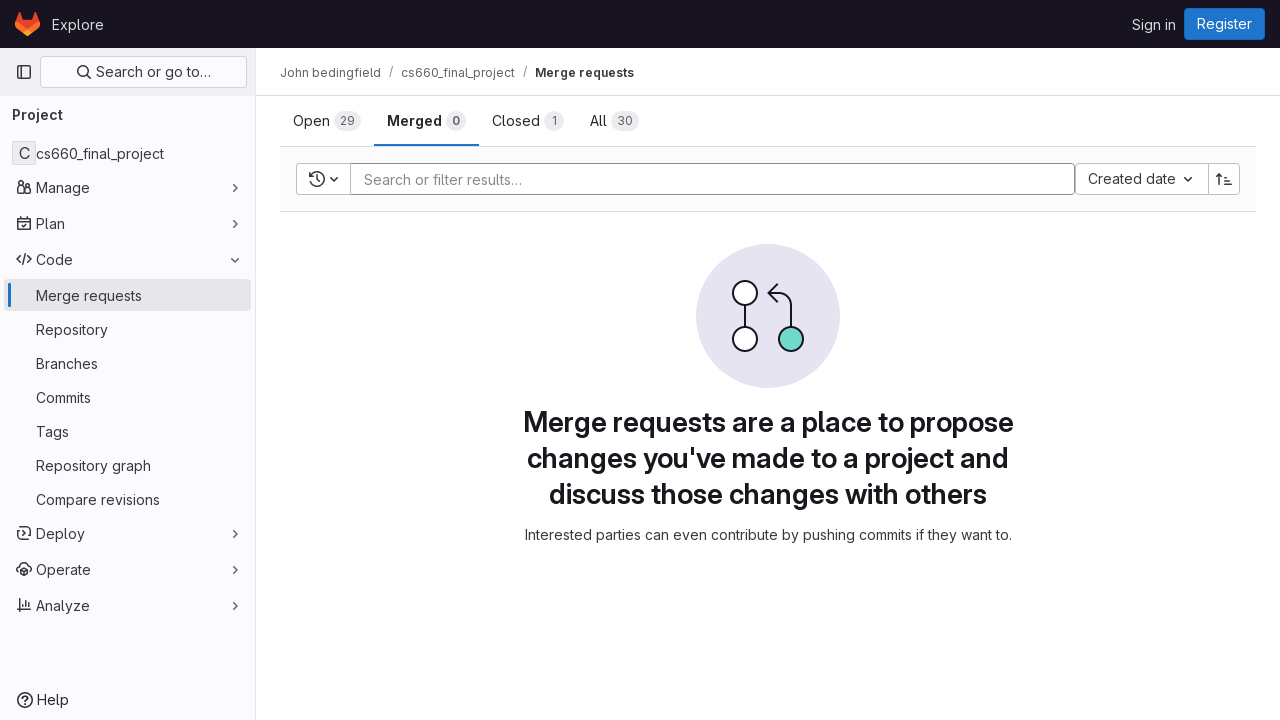

--- FILE ---
content_type: text/javascript; charset=utf-8
request_url: https://gitlab.rc.uab.edu/assets/webpack/redirect_listbox.ece63d92.chunk.js
body_size: 20392
content:
(this.webpackJsonp=this.webpackJsonp||[]).push([[820,69,89,233],{"3A1J":function(t,e,n){"use strict";var i=n("z1xw"),o=n("4lAS"),r=n("EldY"),s=n("Pyw5"),l=n.n(s);const a={name:"ClearIconButton",components:{GlButton:o.a},directives:{GlTooltip:i.a},props:{title:{type:String,required:!1,default:()=>Object(r.b)("ClearIconButton.title","Clear")},tooltipContainer:{required:!1,default:!1,validator:t=>!1===t||"string"==typeof t||t instanceof HTMLElement}}};const c=l()({render:function(){var t=this.$createElement;return(this._self._c||t)("gl-button",this._g({directives:[{name:"gl-tooltip",rawName:"v-gl-tooltip.hover",value:{container:this.tooltipContainer},expression:"{ container: tooltipContainer }",modifiers:{hover:!0}}],staticClass:"gl-clear-icon-button",attrs:{variant:"default",category:"tertiary",size:"small",name:"clear",icon:"clear",title:this.title,"aria-label":this.title}},this.$listeners))},staticRenderFns:[]},void 0,a,void 0,!1,void 0,!1,void 0,void 0,void 0);e.a=c},"3CjL":function(t,e,n){var i=n("6+df"),o=n("3ftC");t.exports=function(t,e,n){return void 0===n&&(n=e,e=void 0),void 0!==n&&(n=(n=o(n))==n?n:0),void 0!==e&&(e=(e=o(e))==e?e:0),i(o(t),e,n)}},"3fen":function(t,e,n){"use strict";n.d(e,"a",(function(){return u})),n.d(e,"b",(function(){return l})),n.d(e,"c",(function(){return d}));var i=n("6npM"),o=n.n(i),r=n("lx39"),s=n.n(r);const l=t=>Boolean(t)&&(s()(t.value)||o()(t.value)),a=function(){let{options:t}=arguments.length>0&&void 0!==arguments[0]?arguments[0]:{};return Array.isArray(t)&&t.every(l)},c=t=>t.length===new Set(t).size,u=t=>t.flatMap(t=>l(t)?t:t.options),d=t=>(t=>t.every(l)||t.every(a))(t)&&(t=>c(u(t).map(t=>{let{value:e}=t;return e})))(t)&&(t=>c(t.filter(a).map(t=>{let{text:e}=t;return e})))(t)},"59DU":function(t,e){t.exports=function(t){return null==t}},"6+df":function(t,e){t.exports=function(t,e,n){return t==t&&(void 0!==n&&(t=t<=n?t:n),void 0!==e&&(t=t>=e?t:e)),t}},"8I5C":function(t,e,n){"use strict";n.d(e,"a",(function(){return O}));var i=n("9k56"),o=n("3hkr"),r=n("jIK5"),s=n("QiCN"),l=n("oTzT"),a=n("ZdEn"),c=n("VuSA"),u=n("hII5"),d=n("aQY9"),h=n("S7hR"),f=n("i0uk"),p=n("HO44"),g=n("LHEj"),b=n("QdWE"),m=n("5TS0"),v=n("GeBT");const y=["text","password","email","number","url","tel","search","range","color","date","time","datetime","datetime-local","month","week"],x=Object(u.c)(Object(c.m)({...m.b,...d.b,...f.b,...p.b,...g.b,list:Object(u.b)(r.r),max:Object(u.b)(r.m),min:Object(u.b)(r.m),noWheel:Object(u.b)(r.g,!1),step:Object(u.b)(r.m),type:Object(u.b)(r.r,"text",t=>Object(s.a)(y,t))}),o.u),O=Object(i.c)({name:o.u,mixins:[v.a,m.a,d.a,f.a,p.a,g.a,h.a,b.a],props:x,computed:{localType(){const{type:t}=this;return Object(s.a)(y,t)?t:"text"},computedAttrs(){const{localType:t,name:e,form:n,disabled:i,placeholder:o,required:r,min:s,max:l,step:a}=this;return{id:this.safeId(),name:e,form:n,type:t,disabled:i,placeholder:o,required:r,autocomplete:this.autocomplete||null,readonly:this.readonly||this.plaintext,min:s,max:l,step:a,list:"password"!==t?this.list:null,"aria-required":r?"true":null,"aria-invalid":this.computedAriaInvalid}},computedListeners(){return{...this.bvListeners,input:this.onInput,change:this.onChange,blur:this.onBlur}}},watch:{noWheel(t){this.setWheelStopper(t)}},mounted(){this.setWheelStopper(this.noWheel)},deactivated(){this.setWheelStopper(!1)},activated(){this.setWheelStopper(this.noWheel)},beforeDestroy(){this.setWheelStopper(!1)},methods:{setWheelStopper(t){const e=this.$el;Object(a.c)(t,e,"focus",this.onWheelFocus),Object(a.c)(t,e,"blur",this.onWheelBlur),t||Object(a.a)(document,"wheel",this.stopWheel)},onWheelFocus(){Object(a.b)(document,"wheel",this.stopWheel)},onWheelBlur(){Object(a.a)(document,"wheel",this.stopWheel)},stopWheel(t){Object(a.f)(t,{propagation:!1}),Object(l.c)(this.$el)}},render(t){return t("input",{class:this.computedClass,attrs:this.computedAttrs,domProps:{value:this.localValue},on:this.computedListeners,ref:"input"})}})},CoLc:function(t,e,n){"use strict";n.r(e);n("3UXl"),n("iyoE"),n("byxs"),n("B++/"),n("z6RN"),n("47t/");var i=n("crTv"),o=n("ewH8");function r(t,{onChange:e}={}){if(!t)return null;const{items:n,selected:r,placement:s,className:l}=function(t){const{items:e,selected:n,placement:i}=t.dataset,o=JSON.parse(e),{className:r}=t;return{items:o,selected:n,placement:i,className:r}}(t);return new o.default({el:t,data:()=>({selected:r}),computed:{text(){var t,e=this;return null===(t=n.find((function({value:t}){return t===e.selected})))||void 0===t?void 0:t.text}},render(t){var o=this;return t(i.a,{props:{items:n,placement:s,selected:this.selected,toggleText:this.text},class:l,on:{select:function(t){o.selected=t;const i=n.find((function({value:e}){return e===t}));"function"==typeof e&&e(i)}}})}})}var s=n("3twG");Array.from(document.querySelectorAll(".js-redirect-listbox")).map((function(t){return r(t,{onChange({href:t}){Object(s.R)(t)}})}))},HO44:function(t,e,n){"use strict";n.d(e,"a",(function(){return c})),n.d(e,"b",(function(){return a}));var i=n("9k56"),o=n("jIK5"),r=n("gZSI"),s=n("hII5"),l=n("idLb");const a=Object(s.c)({state:Object(s.b)(o.g,null)},"formState"),c=Object(i.c)({props:a,computed:{computedState(){return Object(r.b)(this.state)?this.state:null},stateClass(){const t=this.computedState;return!0===t?"is-valid":!1===t?"is-invalid":null},computedAriaInvalid(){const t=Object(l.a)(this).ariaInvalid;return!0===t||"true"===t||""===t||!1===this.computedState?"true":t}}})},KnFb:function(t,e,n){"use strict";n.d(e,"a",(function(){return a}));const i=new Map,o=new Set;let r=null;const s=t=>{i.forEach((e,n)=>{let{callback:i,eventTypes:o}=e;const s="click"===t.type&&r||t;if(!n.contains(s.target)&&o.includes(t.type))try{i(t)}catch(t){0}}),"click"===t.type&&(r=null)},l=t=>{r=t};const a={bind:(t,e)=>{const{callback:n,eventTypes:a}=function(t){let{arg:e,value:n,modifiers:i}=t;const o=Object.keys(i);return{callback:n,eventTypes:o.length>0?o:["click"]}}(e);i.has(t)||(i.set(t,{callback:n,eventTypes:a}),(t=>{t.forEach(t=>{o.has(t)||("click"===t&&document.addEventListener("mousedown",l),document.addEventListener(t,s,{capture:!0}),o.add(t))}),r=null})(a))},unbind:t=>{const e=i.get(t);var n;e&&(i.delete(t),(n=e.eventTypes).forEach(t=>{o.has(t)&&[...i.values()].every(e=>{let{eventTypes:n}=e;return!n.includes(t)})&&(document.removeEventListener(t,s),o.delete(t))}),n.includes("click")&&!o.has("click")&&document.removeEventListener("mousedown",l))}}},LHEj:function(t,e,n){"use strict";n.d(e,"a",(function(){return y})),n.d(e,"b",(function(){return v}));var i=n("9k56"),o=n("CU79"),r=n("jIK5"),s=n("oTzT"),l=n("ZdEn"),a=n("9Dxz"),c=n("i8zK"),u=n("KZ4l"),d=n("VuSA"),h=n("hII5"),f=n("TnX6");const{mixin:p,props:g,prop:b,event:m}=Object(c.a)("value",{type:r.m,defaultValue:"",event:o.P}),v=Object(h.c)(Object(d.m)({...g,ariaInvalid:Object(h.b)(r.i,!1),autocomplete:Object(h.b)(r.r),debounce:Object(h.b)(r.m,0),formatter:Object(h.b)(r.j),lazy:Object(h.b)(r.g,!1),lazyFormatter:Object(h.b)(r.g,!1),number:Object(h.b)(r.g,!1),placeholder:Object(h.b)(r.r),plaintext:Object(h.b)(r.g,!1),readonly:Object(h.b)(r.g,!1),trim:Object(h.b)(r.g,!1)}),"formTextControls"),y=Object(i.c)({mixins:[p],props:v,data(){const t=this[b];return{localValue:Object(f.e)(t),vModelValue:this.modifyValue(t)}},computed:{computedClass(){const{plaintext:t,type:e}=this,n="range"===e,i="color"===e;return[{"custom-range":n,"form-control-plaintext":t&&!n&&!i,"form-control":i||!t&&!n},this.sizeFormClass,this.stateClass]},computedDebounce(){return Object(a.b)(Object(u.b)(this.debounce,0),0)},hasFormatter(){return Object(h.a)(this.formatter)}},watch:{[b](t){const e=Object(f.e)(t),n=this.modifyValue(t);e===this.localValue&&n===this.vModelValue||(this.clearDebounce(),this.localValue=e,this.vModelValue=n)}},created(){this.$_inputDebounceTimer=null},beforeDestroy(){this.clearDebounce()},methods:{clearDebounce(){clearTimeout(this.$_inputDebounceTimer),this.$_inputDebounceTimer=null},formatValue(t,e){let n=arguments.length>2&&void 0!==arguments[2]&&arguments[2];return t=Object(f.e)(t),!this.hasFormatter||this.lazyFormatter&&!n||(t=this.formatter(t,e)),t},modifyValue(t){return t=Object(f.e)(t),this.trim&&(t=t.trim()),this.number&&(t=Object(u.a)(t,t)),t},updateValue(t){let e=arguments.length>1&&void 0!==arguments[1]&&arguments[1];const{lazy:n}=this;if(n&&!e)return;this.clearDebounce();const i=()=>{if((t=this.modifyValue(t))!==this.vModelValue)this.vModelValue=t,this.$emit(m,t);else if(this.hasFormatter){const e=this.$refs.input;e&&t!==e.value&&(e.value=t)}},o=this.computedDebounce;o>0&&!n&&!e?this.$_inputDebounceTimer=setTimeout(i,o):i()},onInput(t){if(t.target.composing)return;const{value:e}=t.target,n=this.formatValue(e,t);!1===n||t.defaultPrevented?Object(l.f)(t,{propagation:!1}):(this.localValue=n,this.updateValue(n),this.$emit(o.u,n))},onChange(t){const{value:e}=t.target,n=this.formatValue(e,t);!1===n||t.defaultPrevented?Object(l.f)(t,{propagation:!1}):(this.localValue=n,this.updateValue(n,!0),this.$emit(o.d,n))},onBlur(t){const{value:e}=t.target,n=this.formatValue(e,t,!0);!1!==n&&(this.localValue=Object(f.e)(this.modifyValue(n)),this.updateValue(n,!0)),this.$emit(o.b,t)},focus(){this.disabled||Object(s.d)(this.$el)},blur(){this.disabled||Object(s.c)(this.$el)}}})},PrLL:function(t,e,n){"use strict";var i=n("XCkn"),o=n.n(i),r=n("8I5C"),s=n("XBTk"),l=n("Pyw5"),a=n.n(l);const c={name:"GlFormInput",components:{BFormInput:r.a},inheritAttrs:!1,model:{prop:"value",event:"input"},props:{width:{type:[String,Object],required:!1,default:null,validator:t=>(o()(t)?Object.values(t):[t]).every(t=>Object.values(s.y).includes(t))}},computed:{cssClasses(){if(null===this.width)return[];if(o()(this.width)){const{default:t,...e}=this.width;return[...t?["gl-form-input-"+t]:[],...Object.entries(e).map(t=>{let[e,n]=t;return`gl-${e}-form-input-${n}`})]}return["gl-form-input-"+this.width]},listeners(){var t=this;return{...this.$listeners,input:function(){for(var e=arguments.length,n=new Array(e),i=0;i<e;i++)n[i]=arguments[i];t.$emit("update",...n)},update:function(){for(var e=arguments.length,n=new Array(e),i=0;i<e;i++)n[i]=arguments[i];t.$emit("input",...n)}}},noWheel(){return"number"===this.$attrs.type}}};const u=a()({render:function(){var t=this.$createElement;return(this._self._c||t)("b-form-input",this._g(this._b({staticClass:"gl-form-input",class:this.cssClasses,attrs:{"no-wheel":this.noWheel}},"b-form-input",this.$attrs,!1),this.listeners))},staticRenderFns:[]},void 0,c,void 0,!1,void 0,!1,void 0,void 0,void 0);e.a=u},QdWE:function(t,e,n){"use strict";n.d(e,"a",(function(){return o}));var i=n("9k56");const o=Object(i.c)({computed:{validity:{cache:!1,get(){return this.$refs.input.validity}},validationMessage:{cache:!1,get(){return this.$refs.input.validationMessage}},willValidate:{cache:!1,get(){return this.$refs.input.willValidate}}},methods:{setCustomValidity(){return this.$refs.input.setCustomValidity(...arguments)},checkValidity(){return this.$refs.input.checkValidity(...arguments)},reportValidity(){return this.$refs.input.reportValidity(...arguments)}}})},S7hR:function(t,e,n){"use strict";n.d(e,"a",(function(){return o}));var i=n("9k56");const o=Object(i.c)({computed:{selectionStart:{cache:!1,get(){return this.$refs.input.selectionStart},set(t){this.$refs.input.selectionStart=t}},selectionEnd:{cache:!1,get(){return this.$refs.input.selectionEnd},set(t){this.$refs.input.selectionEnd=t}},selectionDirection:{cache:!1,get(){return this.$refs.input.selectionDirection},set(t){this.$refs.input.selectionDirection=t}}},methods:{select(){this.$refs.input.select(...arguments)},setSelectionRange(){this.$refs.input.setSelectionRange(...arguments)},setRangeText(){this.$refs.input.setRangeText(...arguments)}}})},"V5u/":function(t,e,n){"use strict";n.d(e,"a",(function(){return l})),n.d(e,"b",(function(){return a})),n.d(e,"c",(function(){return c})),n.d(e,"d",(function(){return u})),n.d(e,"e",(function(){return r})),n.d(e,"f",(function(){return g})),n.d(e,"g",(function(){return s})),n.d(e,"h",(function(){return o})),n.d(e,"i",(function(){return i})),n.d(e,"j",(function(){return d})),n.d(e,"k",(function(){return f})),n.d(e,"l",(function(){return p})),n.d(e,"m",(function(){return h}));const i="shown",o="hidden",r="beforeClose",s="focusContent",l="ArrowDown",a="ArrowUp",c="End",u="Enter",d="Home",h="Space",f="absolute",p="fixed",g="gl-new-dropdown-contents"},WrwP:function(t,e,n){"use strict";n.r(e),n.d(e,"autoUpdate",(function(){return V})),n.d(e,"computePosition",(function(){return P})),n.d(e,"getOverflowAncestors",(function(){return A})),n.d(e,"platform",(function(){return F}));var i=n("Xz+w"),o=n("tlyx");function r(t){var e;return(null==(e=t.ownerDocument)?void 0:e.defaultView)||window}function s(t){return r(t).getComputedStyle(t)}function l(t){return t instanceof r(t).Node}function a(t){return l(t)?(t.nodeName||"").toLowerCase():"#document"}function c(t){return t instanceof r(t).HTMLElement}function u(t){return t instanceof r(t).Element}function d(t){return"undefined"!=typeof ShadowRoot&&(t instanceof r(t).ShadowRoot||t instanceof ShadowRoot)}function h(t){const{overflow:e,overflowX:n,overflowY:i,display:o}=s(t);return/auto|scroll|overlay|hidden|clip/.test(e+i+n)&&!["inline","contents"].includes(o)}function f(t){return["table","td","th"].includes(a(t))}function p(t){const e=g(),n=s(t);return"none"!==n.transform||"none"!==n.perspective||!!n.containerType&&"normal"!==n.containerType||!e&&!!n.backdropFilter&&"none"!==n.backdropFilter||!e&&!!n.filter&&"none"!==n.filter||["transform","perspective","filter"].some(t=>(n.willChange||"").includes(t))||["paint","layout","strict","content"].some(t=>(n.contain||"").includes(t))}function g(){return!("undefined"==typeof CSS||!CSS.supports)&&CSS.supports("-webkit-backdrop-filter","none")}function b(t){return["html","body","#document"].includes(a(t))}n.d(e,"arrow",(function(){return o.a})),n.d(e,"autoPlacement",(function(){return o.b})),n.d(e,"detectOverflow",(function(){return o.d})),n.d(e,"flip",(function(){return o.e})),n.d(e,"hide",(function(){return o.f})),n.d(e,"inline",(function(){return o.g})),n.d(e,"limitShift",(function(){return o.h})),n.d(e,"offset",(function(){return o.i})),n.d(e,"shift",(function(){return o.j})),n.d(e,"size",(function(){return o.k}));const m=Math.min,v=Math.max,y=Math.round,x=Math.floor,O=t=>({x:t,y:t});function w(t){const e=s(t);let n=parseFloat(e.width)||0,i=parseFloat(e.height)||0;const o=c(t),r=o?t.offsetWidth:n,l=o?t.offsetHeight:i,a=y(n)!==r||y(i)!==l;return a&&(n=r,i=l),{width:n,height:i,$:a}}function j(t){return u(t)?t:t.contextElement}function S(t){const e=j(t);if(!c(e))return O(1);const n=e.getBoundingClientRect(),{width:i,height:o,$:r}=w(e);let s=(r?y(n.width):n.width)/i,l=(r?y(n.height):n.height)/o;return s&&Number.isFinite(s)||(s=1),l&&Number.isFinite(l)||(l=1),{x:s,y:l}}const C=O(0);function _(t,e,n){var i,o;if(void 0===e&&(e=!0),!g())return C;const s=t?r(t):window;return!n||e&&n!==s?C:{x:(null==(i=s.visualViewport)?void 0:i.offsetLeft)||0,y:(null==(o=s.visualViewport)?void 0:o.offsetTop)||0}}function $(t,e,n,o){void 0===e&&(e=!1),void 0===n&&(n=!1);const s=t.getBoundingClientRect(),l=j(t);let a=O(1);e&&(o?u(o)&&(a=S(o)):a=S(t));const c=_(l,n,o);let d=(s.left+c.x)/a.x,h=(s.top+c.y)/a.y,f=s.width/a.x,p=s.height/a.y;if(l){const t=r(l),e=o&&u(o)?r(o):o;let n=t.frameElement;for(;n&&o&&e!==t;){const t=S(n),e=n.getBoundingClientRect(),i=getComputedStyle(n),o=e.left+(n.clientLeft+parseFloat(i.paddingLeft))*t.x,s=e.top+(n.clientTop+parseFloat(i.paddingTop))*t.y;d*=t.x,h*=t.y,f*=t.x,p*=t.y,d+=o,h+=s,n=r(n).frameElement}}return Object(i.r)({width:f,height:p,x:d,y:h})}function k(t){return((l(t)?t.ownerDocument:t.document)||window.document).documentElement}function I(t){return u(t)?{scrollLeft:t.scrollLeft,scrollTop:t.scrollTop}:{scrollLeft:t.pageXOffset,scrollTop:t.pageYOffset}}function T(t){return $(k(t)).left+I(t).scrollLeft}function B(t){if("html"===a(t))return t;const e=t.assignedSlot||t.parentNode||d(t)&&t.host||k(t);return d(e)?e.host:e}function A(t,e){var n;void 0===e&&(e=[]);const i=function t(e){const n=B(e);return b(n)?e.ownerDocument?e.ownerDocument.body:e.body:c(n)&&h(n)?n:t(n)}(t),o=i===(null==(n=t.ownerDocument)?void 0:n.body),s=r(i);return o?e.concat(s,s.visualViewport||[],h(i)?i:[]):e.concat(i,A(i))}function L(t,e,n){let o;if("viewport"===e)o=function(t,e){const n=r(t),i=k(t),o=n.visualViewport;let s=i.clientWidth,l=i.clientHeight,a=0,c=0;if(o){s=o.width,l=o.height;const t=g();(!t||t&&"fixed"===e)&&(a=o.offsetLeft,c=o.offsetTop)}return{width:s,height:l,x:a,y:c}}(t,n);else if("document"===e)o=function(t){const e=k(t),n=I(t),i=t.ownerDocument.body,o=v(e.scrollWidth,e.clientWidth,i.scrollWidth,i.clientWidth),r=v(e.scrollHeight,e.clientHeight,i.scrollHeight,i.clientHeight);let l=-n.scrollLeft+T(t);const a=-n.scrollTop;return"rtl"===s(i).direction&&(l+=v(e.clientWidth,i.clientWidth)-o),{width:o,height:r,x:l,y:a}}(k(t));else if(u(e))o=function(t,e){const n=$(t,!0,"fixed"===e),i=n.top+t.clientTop,o=n.left+t.clientLeft,r=c(t)?S(t):O(1);return{width:t.clientWidth*r.x,height:t.clientHeight*r.y,x:o*r.x,y:i*r.y}}(e,n);else{const n=_(t);o={...e,x:e.x-n.x,y:e.y-n.y}}return Object(i.r)(o)}function E(t,e){const n=B(t);return!(n===e||!u(n)||b(n))&&("fixed"===s(n).position||E(n,e))}function R(t,e){return c(t)&&"fixed"!==s(t).position?e?e(t):t.offsetParent:null}function D(t,e){const n=r(t);if(!c(t))return n;let i=R(t,e);for(;i&&f(i)&&"static"===s(i).position;)i=R(i,e);return i&&("html"===a(i)||"body"===a(i)&&"static"===s(i).position&&!p(i))?n:i||function(t){let e=B(t);for(;c(e)&&!b(e);){if(p(e))return e;e=B(e)}return null}(t)||n}function q(t,e,n){const i=c(e),o=k(e),r="fixed"===n,s=$(t,!0,r,e);let l={scrollLeft:0,scrollTop:0};const u=O(0);if(i||!i&&!r)if(("body"!==a(e)||h(o))&&(l=I(e)),c(e)){const t=$(e,!0,r,e);u.x=t.x+e.clientLeft,u.y=t.y+e.clientTop}else o&&(u.x=T(o));return{x:s.left+l.scrollLeft-u.x,y:s.top+l.scrollTop-u.y,width:s.width,height:s.height}}const F={getClippingRect:function(t){let{element:e,boundary:n,rootBoundary:i,strategy:o}=t;const r=[..."clippingAncestors"===n?function(t,e){const n=e.get(t);if(n)return n;let i=A(t).filter(t=>u(t)&&"body"!==a(t)),o=null;const r="fixed"===s(t).position;let l=r?B(t):t;for(;u(l)&&!b(l);){const e=s(l),n=p(l);n||"fixed"!==e.position||(o=null);(r?!n&&!o:!n&&"static"===e.position&&!!o&&["absolute","fixed"].includes(o.position)||h(l)&&!n&&E(t,l))?i=i.filter(t=>t!==l):o=e,l=B(l)}return e.set(t,i),i}(e,this._c):[].concat(n),i],l=r[0],c=r.reduce((t,n)=>{const i=L(e,n,o);return t.top=v(i.top,t.top),t.right=m(i.right,t.right),t.bottom=m(i.bottom,t.bottom),t.left=v(i.left,t.left),t},L(e,l,o));return{width:c.right-c.left,height:c.bottom-c.top,x:c.left,y:c.top}},convertOffsetParentRelativeRectToViewportRelativeRect:function(t){let{rect:e,offsetParent:n,strategy:i}=t;const o=c(n),r=k(n);if(n===r)return e;let s={scrollLeft:0,scrollTop:0},l=O(1);const u=O(0);if((o||!o&&"fixed"!==i)&&(("body"!==a(n)||h(r))&&(s=I(n)),c(n))){const t=$(n);l=S(n),u.x=t.x+n.clientLeft,u.y=t.y+n.clientTop}return{width:e.width*l.x,height:e.height*l.y,x:e.x*l.x-s.scrollLeft*l.x+u.x,y:e.y*l.y-s.scrollTop*l.y+u.y}},isElement:u,getDimensions:function(t){return w(t)},getOffsetParent:D,getDocumentElement:k,getScale:S,async getElementRects(t){let{reference:e,floating:n,strategy:i}=t;const o=this.getOffsetParent||D,r=this.getDimensions;return{reference:q(e,await o(n),i),floating:{x:0,y:0,...await r(n)}}},getClientRects:t=>Array.from(t.getClientRects()),isRTL:t=>"rtl"===s(t).direction};function V(t,e,n,i){void 0===i&&(i={});const{ancestorScroll:o=!0,ancestorResize:r=!0,elementResize:s="function"==typeof ResizeObserver,layoutShift:l="function"==typeof IntersectionObserver,animationFrame:a=!1}=i,c=j(t),u=o||r?[...c?A(c):[],...A(e)]:[];u.forEach(t=>{o&&t.addEventListener("scroll",n,{passive:!0}),r&&t.addEventListener("resize",n)});const d=c&&l?function(t,e){let n,i=null;const o=k(t);function r(){clearTimeout(n),i&&i.disconnect(),i=null}return function s(l,a){void 0===l&&(l=!1),void 0===a&&(a=1),r();const{left:c,top:u,width:d,height:h}=t.getBoundingClientRect();if(l||e(),!d||!h)return;const f={rootMargin:-x(u)+"px "+-x(o.clientWidth-(c+d))+"px "+-x(o.clientHeight-(u+h))+"px "+-x(c)+"px",threshold:v(0,m(1,a))||1};let p=!0;function g(t){const e=t[0].intersectionRatio;if(e!==a){if(!p)return s();e?s(!1,e):n=setTimeout(()=>{s(!1,1e-7)},100)}p=!1}try{i=new IntersectionObserver(g,{...f,root:o.ownerDocument})}catch(t){i=new IntersectionObserver(g,f)}i.observe(t)}(!0),r}(c,n):null;let h,f=-1,p=null;s&&(p=new ResizeObserver(t=>{let[i]=t;i&&i.target===c&&p&&(p.unobserve(e),cancelAnimationFrame(f),f=requestAnimationFrame(()=>{p&&p.observe(e)})),n()}),c&&!a&&p.observe(c),p.observe(e));let g=a?$(t):null;return a&&function e(){const i=$(t);!g||i.x===g.x&&i.y===g.y&&i.width===g.width&&i.height===g.height||n();g=i,h=requestAnimationFrame(e)}(),n(),()=>{u.forEach(t=>{o&&t.removeEventListener("scroll",n),r&&t.removeEventListener("resize",n)}),d&&d(),p&&p.disconnect(),p=null,a&&cancelAnimationFrame(h)}}const P=(t,e,n)=>{const i=new Map,r={platform:F,...n},s={...r.platform,_c:i};return Object(o.c)(t,e,{...r,platform:s})}},"Xz+w":function(t,e,n){"use strict";n.d(e,"a",(function(){return u})),n.d(e,"b",(function(){return d})),n.d(e,"c",(function(){return f})),n.d(e,"d",(function(){return m})),n.d(e,"e",(function(){return v})),n.d(e,"f",(function(){return g})),n.d(e,"g",(function(){return y})),n.d(e,"h",(function(){return x})),n.d(e,"i",(function(){return p})),n.d(e,"j",(function(){return O})),n.d(e,"k",(function(){return w})),n.d(e,"l",(function(){return j})),n.d(e,"m",(function(){return h})),n.d(e,"n",(function(){return b})),n.d(e,"o",(function(){return l})),n.d(e,"p",(function(){return s})),n.d(e,"q",(function(){return r})),n.d(e,"r",(function(){return S})),n.d(e,"s",(function(){return i}));const i=["top","right","bottom","left"],o=["start","end"],r=i.reduce((t,e)=>t.concat(e,e+"-"+o[0],e+"-"+o[1]),[]),s=Math.min,l=Math.max,a=(Math.round,Math.floor,{left:"right",right:"left",bottom:"top",top:"bottom"}),c={start:"end",end:"start"};function u(t,e,n){return l(t,s(e,n))}function d(t,e){return"function"==typeof t?t(e):t}function h(t){return t.split("-")[0]}function f(t){return t.split("-")[1]}function p(t){return"x"===t?"y":"x"}function g(t){return"y"===t?"height":"width"}function b(t){return["top","bottom"].includes(h(t))?"y":"x"}function m(t){return p(b(t))}function v(t,e,n){void 0===n&&(n=!1);const i=f(t),o=m(t),r=g(o);let s="x"===o?i===(n?"end":"start")?"right":"left":"start"===i?"bottom":"top";return e.reference[r]>e.floating[r]&&(s=w(s)),[s,w(s)]}function y(t){const e=w(t);return[x(t),e,x(e)]}function x(t){return t.replace(/start|end/g,t=>c[t])}function O(t,e,n,i){const o=f(t);let r=function(t,e,n){const i=["left","right"],o=["right","left"],r=["top","bottom"],s=["bottom","top"];switch(t){case"top":case"bottom":return n?e?o:i:e?i:o;case"left":case"right":return e?r:s;default:return[]}}(h(t),"start"===n,i);return o&&(r=r.map(t=>t+"-"+o),e&&(r=r.concat(r.map(x)))),r}function w(t){return t.replace(/left|right|bottom|top/g,t=>a[t])}function j(t){return"number"!=typeof t?function(t){return{top:0,right:0,bottom:0,left:0,...t}}(t):{top:t,right:t,bottom:t,left:t}}function S(t){const{x:e,y:n,width:i,height:o}=t;return{width:i,height:o,top:n,left:e,right:e+i,bottom:n+o,x:e,y:n}}},aQY9:function(t,e,n){"use strict";n.d(e,"a",(function(){return a})),n.d(e,"b",(function(){return l}));var i=n("9k56"),o=n("jIK5"),r=n("oTzT"),s=n("hII5");const l=Object(s.c)({autofocus:Object(s.b)(o.g,!1),disabled:Object(s.b)(o.g,!1),form:Object(s.b)(o.r),id:Object(s.b)(o.r),name:Object(s.b)(o.r),required:Object(s.b)(o.g,!1)},"formControls"),a=Object(i.c)({props:l,mounted(){this.handleAutofocus()},activated(){this.handleAutofocus()},methods:{handleAutofocus(){this.$nextTick(()=>{Object(r.B)(()=>{let t=this.$el;this.autofocus&&Object(r.u)(t)&&(Object(r.v)(t,"input, textarea, select")||(t=Object(r.C)("input, textarea, select",t)),Object(r.d)(t))})})}}})},crTv:function(t,e,n){"use strict";var i=n("3CjL"),o=n.n(i),r=n("o4PY"),s=n.n(r),l=n("59DU"),a=n.n(l),c=n("Qog8"),u=n("V5u/"),d=n("XBTk"),h=n("4lAS"),f=n("FkSe"),p=n("ehHk"),g=n("iN9h"),b=n("qaCH"),m=n("EldY"),v=n("s1D3"),y=n("Pyw5"),x=n.n(y);const O={name:"GlListboxItem",components:{GlIcon:v.a},props:{isSelected:{type:Boolean,default:!1,required:!1},isFocused:{type:Boolean,default:!1,required:!1},isCheckCentered:{type:Boolean,required:!1,default:!1}},computed:{checkedClasses(){return this.isCheckCentered?"":"gl-mt-3 gl-self-start"}},methods:{toggleSelection(){this.$emit("select",!this.isSelected)},onKeydown(t){const{code:e}=t;e!==u.d&&e!==u.m||(Object(c.k)(t),this.toggleSelection())}}};var w=x()({render:function(){var t=this,e=t.$createElement,n=t._self._c||e;return n("li",{staticClass:"gl-new-dropdown-item",attrs:{role:"option",tabindex:t.isFocused?0:-1,"aria-selected":t.isSelected},on:{click:t.toggleSelection,keydown:t.onKeydown}},[n("span",{staticClass:"gl-new-dropdown-item-content"},[n("gl-icon",{class:["gl-new-dropdown-item-check-icon",{"gl-invisible":!t.isSelected},t.checkedClasses],attrs:{name:"mobile-issue-close","data-testid":"dropdown-item-checkbox"}}),t._v(" "),n("span",{staticClass:"gl-new-dropdown-item-text-wrapper"},[t._t("default")],2)],1)])},staticRenderFns:[]},void 0,O,void 0,!1,void 0,!1,void 0,void 0,void 0);const j={name:"GlListboxSearchInput",components:{GlClearIconButton:n("3A1J").a,GlIcon:v.a},model:{prop:"value",event:"input"},props:{value:{type:String,required:!1,default:""},placeholder:{type:String,required:!1,default:"Search"}},computed:{hasValue(){return Boolean(this.value.length)},inputListeners(){return{...this.$listeners,input:t=>{this.$emit("input",t.target.value)}}}},methods:{clearInput(){this.$emit("input",""),this.focusInput()},focusInput(){this.$refs.input.focus()}}};var S=x()({render:function(){var t=this,e=t.$createElement,n=t._self._c||e;return n("div",{staticClass:"gl-listbox-search"},[n("gl-icon",{staticClass:"gl-listbox-search-icon",attrs:{name:"search-sm",size:12}}),t._v(" "),n("input",t._g({ref:"input",staticClass:"gl-listbox-search-input",attrs:{type:"search","aria-label":t.placeholder,placeholder:t.placeholder},domProps:{value:t.value}},t.inputListeners)),t._v(" "),t.hasValue?n("gl-clear-icon-button",{staticClass:"gl-listbox-search-clear-button",on:{click:function(e){return e.stopPropagation(),t.clearInput.apply(null,arguments)}}}):t._e()],1)},staticRenderFns:[]},void 0,j,void 0,!1,void 0,!1,void 0,void 0,void 0);const C={name:"GlListboxGroup",props:{name:{type:String,required:!0},textSrOnly:{type:Boolean,required:!1,default:!1}},created(){this.nameId=s()("gl-listbox-group-")}};var _=x()({render:function(){var t=this,e=t.$createElement,n=t._self._c||e;return n("ul",{staticClass:"gl-mb-0 gl-pl-0",attrs:{role:"group","aria-labelledby":t.nameId}},[n("li",{staticClass:"gl-pb-2 gl-pl-4 gl-pt-3 gl-text-sm gl-font-bold gl-text-strong",class:{"gl-sr-only":t.textSrOnly},attrs:{id:t.nameId,role:"presentation"}},[t._t("group-label",(function(){return[t._v(t._s(t.name))]}))],2),t._v(" "),t._t("default")],2)},staticRenderFns:[]},void 0,C,void 0,!1,void 0,!1,void 0,void 0,void 0),$=n("3fen");const k=["gl-border-t","gl-border-t-dropdown","gl-pt-1","gl-mt-2"];const I={name:"GlCollapsibleListbox",HEADER_ITEMS_BORDER_CLASSES:["gl-border-b-1","gl-border-b-solid","gl-border-b-dropdown"],events:{GL_DROPDOWN_SHOWN:u.i,GL_DROPDOWN_HIDDEN:u.h},components:{GlBaseDropdown:b.b,GlListboxItem:w,GlListboxGroup:_,GlButton:h.a,GlSearchBoxByType:g.a,GlListboxSearchInput:S,GlLoadingIcon:f.a,GlIntersectionObserver:p.a},model:{prop:"selected",event:"select"},props:{items:{type:Array,required:!1,default:()=>[],validator:$.c},selected:{type:[Array,String,Number],required:!1,default:()=>[]},multiple:{type:Boolean,required:!1,default:!1},toggleText:{type:String,required:!1,default:""},textSrOnly:{type:Boolean,required:!1,default:!1},headerText:{type:String,required:!1,default:""},category:{type:String,required:!1,default:d.m.primary,validator:t=>t in d.m},variant:{type:String,required:!1,default:d.w.default,validator:t=>t in d.w},size:{type:String,required:!1,default:"medium",validator:t=>t in d.n},icon:{type:String,required:!1,default:""},disabled:{type:Boolean,required:!1,default:!1},loading:{type:Boolean,required:!1,default:!1},toggleClass:{type:[String,Array,Object],required:!1,default:null},noCaret:{type:Boolean,required:!1,default:!1},placement:{type:String,required:!1,default:"bottom-start",validator:t=>Object.keys(d.v).includes(t)},isCheckCentered:{type:Boolean,required:!1,default:!1},toggleAriaLabelledBy:{type:String,required:!1,default:null},listAriaLabelledBy:{type:String,required:!1,default:null},searchable:{type:Boolean,required:!1,default:!1},searching:{type:Boolean,required:!1,default:!1},infiniteScroll:{type:Boolean,required:!1,default:!1},totalItems:{type:Number,required:!1,default:null},infiniteScrollLoading:{type:Boolean,required:!1,default:!1},noResultsText:{type:String,required:!1,default:"No results found"},searchPlaceholder:{type:String,required:!1,default:"Search"},resetButtonLabel:{type:String,required:!1,default:""},showSelectAllButtonLabel:{type:String,required:!1,default:""},block:{type:Boolean,required:!1,default:!1},dropdownOffset:{type:[Number,Object],required:!1,default:void 0},fluidWidth:{type:Boolean,required:!1,default:!1},positioningStrategy:{type:String,required:!1,default:u.k,validator:t=>[u.k,u.l].includes(t)},startOpened:{type:Boolean,required:!1,default:!1},srOnlyResultsLabel:{type:Function,required:!1,default:Object(m.c)("GlCollapsibleListbox.srOnlyResultsLabel","%d result","%d results")}},data:()=>({selectedValues:[],toggleId:s()("dropdown-toggle-btn-"),listboxId:s()("listbox-"),nextFocusedItemIndex:null,searchStr:"",topBoundaryVisible:!0,bottomBoundaryVisible:!0}),computed:{listboxTag(){return!this.hasItems||Object($.b)(this.items[0])?"ul":"div"},listboxClasses(){return{"top-scrim-visible":!this.topBoundaryVisible,"bottom-scrim-visible":!this.bottomBoundaryVisible,[u.f]:!0}},itemTag(){return"ul"===this.listboxTag?"li":"div"},flattenedOptions(){return Object($.a)(this.items)},hasItems(){return this.items.length>0},listboxToggleText(){var t;return this.toggleText?this.toggleText:!this.multiple&&this.selectedValues.length?null===(t=this.flattenedOptions.find(t=>{let{value:e}=t;return e===this.selectedValues[0]}))||void 0===t?void 0:t.text:""},selectedIndices(){return this.selectedValues.map(t=>this.flattenedOptions.findIndex(e=>{let{value:n}=e;return n===t})).sort()},showList(){return this.flattenedOptions.length&&!this.searching},showNoResultsText(){return!this.flattenedOptions.length&&!this.searching},announceSRSearchResults(){return this.searchable&&!this.showNoResultsText},headerId(){return this.headerText&&s()("listbox-header-")},showResetButton(){return!!this.resetButtonLabel&&(!!this.hasItems&&(!(!this.selected||0===this.selected.length)&&!this.showSelectAllButton))},showSelectAllButton(){return!!this.showSelectAllButtonLabel&&(!!this.multiple&&(!!this.hasItems&&this.selected.length!==this.flattenedOptions.length))},showIntersectionObserver(){return this.infiniteScroll&&!this.infiniteScrollLoading&&!this.loading&&!this.searching},hasCustomToggle(){return Boolean(this.$scopedSlots.toggle)},hasSelection(){return Boolean(this.selectedValues.length)},toggleButtonClasses(){const t=[this.toggleClass];return this.hasSelection||t.push("!gl-text-subtle"),t},hasHeader(){return this.headerText||this.searchable},hasFooter(){return Boolean(this.$scopedSlots.footer)}},watch:{selected:{immediate:!0,handler(t){Array.isArray(t)?this.selectedValues=[...t]:this.selectedValues=a()(t)?[]:[t]}},items:{handler(){this.$nextTick(()=>{this.observeScroll()})}}},mounted(){this.startOpened&&this.open(),this.observeScroll()},beforeDestroy(){var t;null===(t=this.scrollObserver)||void 0===t||t.disconnect()},methods:{open(){this.$refs.baseDropdown.open()},close(){this.$refs.baseDropdown.close()},groupClasses:t=>0===t?null:k,onShow(){var t;this.searchable?this.focusSearchInput():this.focusItem(null!==(t=this.selectedIndices[0])&&void 0!==t?t:0,this.getFocusableListItemElements());this.$emit(u.i)},onHide(){this.$emit(u.h),this.nextFocusedItemIndex=null},onKeydown(t){const{code:e,target:n}=t,i=this.getFocusableListItemElements();if(i.length<1)return;let o=!0;const r=n.matches(".gl-listbox-search-input");if(e===u.j){if(r)return;this.focusItem(0,i)}else if(e===u.c){if(r)return;this.focusItem(i.length-1,i)}else if(e===u.b){if(r)return;this.searchable&&0===i.indexOf(n)?this.focusSearchInput():this.focusNextItem(t,i,-1)}else e===u.a?r?this.focusItem(0,i):this.focusNextItem(t,i,1):o=!1;o&&Object(c.k)(t)},getFocusableListItemElements(){var t;const e=null===(t=this.$refs.list)||void 0===t?void 0:t.querySelectorAll('[role="option"]');return Array.from(e||[])},focusNextItem(t,e,n){const{target:i}=t,r=e.indexOf(i),s=o()(r+n,0,e.length-1);this.focusItem(s,e)},focusItem(t,e){var n;this.nextFocusedItemIndex=t,null===(n=e[t])||void 0===n||n.focus()},focusSearchInput(){this.$refs.searchBox.focusInput()},onSelect(t,e){this.multiple?this.onMultiSelect(t.value,e):this.onSingleSelect(t.value,e)},isSelected(t){return this.selectedValues.some(e=>e===t.value)},isFocused(t){return this.nextFocusedItemIndex===this.flattenedOptions.indexOf(t)},onSingleSelect(t,e){e&&this.$emit("select",t),this.closeAndFocus()},onMultiSelect(t,e){e?this.$emit("select",[...this.selectedValues,t]):this.$emit("select",this.selectedValues.filter(e=>e!==t))},search(t){this.$emit("search",t)},onResetButtonClicked(){this.$emit("reset")},onSelectAllButtonClicked(){this.$emit("select-all")},closeAndFocus(){this.$refs.baseDropdown.closeAndFocus()},onIntersectionObserverAppear(){this.$emit("bottom-reached")},listboxItemMoreItemsAriaAttributes(t){return null===this.totalItems?{}:{"aria-setsize":this.totalItems,"aria-posinset":t+1}},observeScroll(){var t;const e={rootMargin:"8px",root:this.$refs.list,threshold:1};null===(t=this.scrollObserver)||void 0===t||t.disconnect();const n=new IntersectionObserver(t=>{t.forEach(t=>{var e;this[null===(e=t.target)||void 0===e?void 0:e.$__visibilityProp]=t.isIntersecting})},e),i=this.$refs["top-boundary"],o=this.$refs["bottom-boundary"];i&&(i.$__visibilityProp="topBoundaryVisible",n.observe(i)),o&&(o.$__visibilityProp="bottomBoundaryVisible",n.observe(o)),this.scrollObserver=n},isOption:$.b}};const T=x()({render:function(){var t=this,e=t.$createElement,n=t._self._c||e;return n("gl-base-dropdown",{ref:"baseDropdown",attrs:{"aria-haspopup":"listbox","aria-labelledby":t.toggleAriaLabelledBy,block:t.block,"toggle-id":t.toggleId,"toggle-text":t.listboxToggleText,"toggle-class":t.toggleButtonClasses,"text-sr-only":t.textSrOnly,category:t.category,variant:t.variant,size:t.size,icon:t.icon,disabled:t.disabled,loading:t.loading,"no-caret":t.noCaret,placement:t.placement,offset:t.dropdownOffset,"fluid-width":t.fluidWidth,"positioning-strategy":t.positioningStrategy},on:t._d({},[t.$options.events.GL_DROPDOWN_SHOWN,t.onShow,t.$options.events.GL_DROPDOWN_HIDDEN,t.onHide]),scopedSlots:t._u([t.hasCustomToggle?{key:"toggle",fn:function(){return[t._t("toggle")]},proxy:!0}:null],null,!0)},[t._v(" "),t.headerText?n("div",{staticClass:"gl-flex gl-min-h-8 gl-items-center !gl-p-4",class:t.$options.HEADER_ITEMS_BORDER_CLASSES},[n("div",{staticClass:"gl-grow gl-pr-2 gl-text-sm gl-font-bold gl-text-strong",attrs:{id:t.headerId,"data-testid":"listbox-header-text"}},[t._v("\n      "+t._s(t.headerText)+"\n    ")]),t._v(" "),t.showResetButton?n("gl-button",{staticClass:"!gl-m-0 !gl-w-auto gl-max-w-1/2 gl-flex-shrink-0 gl-text-ellipsis !gl-px-2 !gl-text-sm focus:!gl-shadow-inner-2-blue-400",attrs:{category:"tertiary",size:"small","data-testid":"listbox-reset-button"},on:{click:t.onResetButtonClicked}},[t._v("\n      "+t._s(t.resetButtonLabel)+"\n    ")]):t._e(),t._v(" "),t.showSelectAllButton?n("gl-button",{staticClass:"!gl-m-0 !gl-w-auto gl-max-w-1/2 gl-flex-shrink-0 gl-text-ellipsis !gl-px-2 !gl-text-sm focus:!gl-shadow-inner-2-blue-400",attrs:{category:"tertiary",size:"small","data-testid":"listbox-select-all-button"},on:{click:t.onSelectAllButtonClicked}},[t._v("\n      "+t._s(t.showSelectAllButtonLabel)+"\n    ")]):t._e()],1):t._e(),t._v(" "),t.searchable?n("div",{class:t.$options.HEADER_ITEMS_BORDER_CLASSES},[n("gl-listbox-search-input",{ref:"searchBox",class:{"gl-listbox-topmost":!t.headerText},attrs:{"data-testid":"listbox-search-input",placeholder:t.searchPlaceholder},on:{input:t.search,keydown:[function(e){if(!e.type.indexOf("key")&&t._k(e.keyCode,"enter",13,e.key,"Enter"))return null;e.preventDefault()},t.onKeydown]},model:{value:t.searchStr,callback:function(e){t.searchStr=e},expression:"searchStr"}}),t._v(" "),t.searching?n("gl-loading-icon",{staticClass:"gl-my-3",attrs:{"data-testid":"listbox-search-loader",size:"md"}}):t._e()],1):t._e(),t._v(" "),t.showList?n(t.listboxTag,{ref:"list",tag:"component",staticClass:"gl-new-dropdown-contents gl-new-dropdown-contents-with-scrim-overlay",class:t.listboxClasses,attrs:{id:t.listboxId,"aria-labelledby":t.listAriaLabelledBy||t.headerId||t.toggleId,role:"listbox",tabindex:"0"},on:{keydown:t.onKeydown}},[n(t.itemTag,{tag:"component",staticClass:"top-scrim-wrapper",attrs:{"aria-hidden":"true","data-testid":"top-scrim"}},[n("div",{staticClass:"top-scrim",class:{"top-scrim-light":!t.hasHeader,"top-scrim-dark":t.hasHeader}})]),t._v(" "),n(t.itemTag,{ref:"top-boundary",tag:"component",attrs:{"aria-hidden":"true"}}),t._v(" "),t._l(t.items,(function(e,i){return[t.isOption(e)?[n("gl-listbox-item",t._b({key:e.value,attrs:{"data-testid":"listbox-item-"+e.value,"is-selected":t.isSelected(e),"is-focused":t.isFocused(e),"is-check-centered":t.isCheckCentered},on:{select:function(n){return t.onSelect(e,n)}}},"gl-listbox-item",t.listboxItemMoreItemsAriaAttributes(i),!1),[t._t("list-item",(function(){return[t._v("\n            "+t._s(e.text)+"\n          ")]}),{item:e})],2)]:[n("gl-listbox-group",{key:e.text,class:t.groupClasses(i),attrs:{name:e.text,"text-sr-only":e.textSrOnly},scopedSlots:t._u([t.$scopedSlots["group-label"]?{key:"group-label",fn:function(){return[t._t("group-label",null,{group:e})]},proxy:!0}:null],null,!0)},[t._v(" "),t._l(e.options,(function(e){return n("gl-listbox-item",{key:e.value,attrs:{"data-testid":"listbox-item-"+e.value,"is-selected":t.isSelected(e),"is-focused":t.isFocused(e),"is-check-centered":t.isCheckCentered},on:{select:function(n){return t.onSelect(e,n)}}},[t._t("list-item",(function(){return[t._v("\n              "+t._s(e.text)+"\n            ")]}),{item:e})],2)}))],2)]]})),t._v(" "),t.infiniteScrollLoading?n(t.itemTag,{tag:"component"},[n("gl-loading-icon",{staticClass:"gl-my-3",attrs:{"data-testid":"listbox-infinite-scroll-loader",size:"md"}})],1):t._e(),t._v(" "),t.showIntersectionObserver?n("gl-intersection-observer",{on:{appear:t.onIntersectionObserverAppear}}):t._e(),t._v(" "),n(t.itemTag,{ref:"bottom-boundary",tag:"component",attrs:{"aria-hidden":"true"}}),t._v(" "),n(t.itemTag,{tag:"component",staticClass:"bottom-scrim-wrapper",attrs:{"aria-hidden":"true","data-testid":"bottom-scrim"}},[n("div",{staticClass:"bottom-scrim",class:{"!gl-rounded-none":t.hasFooter}})])],2):t._e(),t._v(" "),t.announceSRSearchResults?n("span",{staticClass:"gl-sr-only",attrs:{"data-testid":"listbox-number-of-results","aria-live":"assertive"}},[t._t("search-summary-sr-only",(function(){return[t._v("\n      "+t._s(t.srOnlyResultsLabel(t.flattenedOptions.length))+"\n    ")]}))],2):t.showNoResultsText?n("div",{staticClass:"gl-py-3 gl-pl-7 gl-pr-5 gl-text-base gl-text-subtle",attrs:{"aria-live":"assertive","data-testid":"listbox-no-results-text"}},[t._v("\n    "+t._s(t.noResultsText)+"\n  ")]):t._e(),t._v(" "),t._t("footer")],2)},staticRenderFns:[]},void 0,I,void 0,!1,void 0,!1,void 0,void 0,void 0);e.a=T},ehHk:function(t,e,n){"use strict";var i=n("htNe"),o=n.n(i),r=n("Pyw5"),s=n.n(r);const l=o()(t=>new IntersectionObserver(t=>{t.forEach(t=>{t.target.$_gl_intersectionHandler(t)})},t||{}));const a={name:"GlIntersectionObserver",props:{options:{type:Object,required:!1,default:null}},mounted(){const t=l(this.options);this.$el.$_gl_intersectionHandler=t=>{this.$emit("update",t),t.isIntersecting?this.$emit("appear"):this.$emit("disappear")},this.$el.$_gl_intersectionObserver=t,t.observe(this.$el)},destroyed(){this.$el.$_gl_intersectionObserver.unobserve(this.$el),delete this.$el.$_gl_intersectionHandler,delete this.$el.$_gl_intersectionObserver},getObserver:l};const c=s()({render:function(){var t=this.$createElement;return(this._self._c||t)("div",[this._t("default")],2)},staticRenderFns:[]},void 0,a,void 0,!1,void 0,!1,void 0,void 0,void 0);e.a=c},h4pE:function(t,e,n){"use strict";n.d(e,"a",(function(){return o}));var i=n("9k56");const o=(t,e)=>i.d?e.instance:t.context},i0uk:function(t,e,n){"use strict";n.d(e,"a",(function(){return l})),n.d(e,"b",(function(){return s}));var i=n("9k56"),o=n("jIK5"),r=n("hII5");const s=Object(r.c)({size:Object(r.b)(o.r)},"formControls"),l=Object(i.c)({props:s,computed:{sizeFormClass(){return[this.size?"form-control-"+this.size:null]}}})},iN9h:function(t,e,n){"use strict";var i=n("3A1J"),o=n("PrLL"),r=n("s1D3"),s=n("FkSe"),l=n("EldY"),a=n("Pyw5"),c=n.n(a);const u={name:"GlSearchboxByType",components:{GlClearIconButton:i.a,GlIcon:r.a,GlFormInput:o.a,GlLoadingIcon:s.a},inheritAttrs:!1,model:{prop:"value",event:"input"},props:{value:{type:String,required:!1,default:""},borderless:{type:Boolean,required:!1,default:!1},clearButtonTitle:{type:String,required:!1,default:()=>Object(l.b)("GlSearchBoxByType.clearButtonTitle","Clear")},disabled:{type:Boolean,required:!1,default:!1},isLoading:{type:Boolean,required:!1,default:!1},tooltipContainer:{required:!1,default:!1,validator:t=>!1===t||"string"==typeof t||t instanceof HTMLElement}},computed:{inputAttributes(){const t={type:"search",placeholder:Object(l.b)("GlSearchBoxByType.input.placeholder","Search"),...this.$attrs};return t["aria-label"]||(t["aria-label"]=t.placeholder),t},hasValue(){return Boolean(this.value.length)},inputListeners(){return{...this.$listeners,input:this.onInput,focusin:this.onFocusin,focusout:this.onFocusout}},showClearButton(){return this.hasValue&&!this.disabled}},methods:{isInputOrClearButton(t){var e,n;return t===(null===(e=this.$refs.input)||void 0===e?void 0:e.$el)||t===(null===(n=this.$refs.clearButton)||void 0===n?void 0:n.$el)},clearInput(){this.onInput(""),this.focusInput()},focusInput(){this.$refs.input.$el.focus()},onInput(t){this.$emit("input",t)},onFocusout(t){const{relatedTarget:e}=t;this.isInputOrClearButton(e)||this.$emit("focusout",t)},onFocusin(t){const{relatedTarget:e}=t;this.isInputOrClearButton(e)||this.$emit("focusin",t)}}};const d=c()({render:function(){var t=this,e=t.$createElement,n=t._self._c||e;return n("div",{staticClass:"gl-search-box-by-type"},[n("gl-icon",{staticClass:"gl-search-box-by-type-search-icon",attrs:{name:"search",variant:"subtle"}}),t._v(" "),n("gl-form-input",t._g(t._b({ref:"input",class:{"gl-search-box-by-type-input":!t.borderless,"gl-search-box-by-type-input-borderless":t.borderless},attrs:{value:t.value,disabled:t.disabled}},"gl-form-input",t.inputAttributes,!1),t.inputListeners)),t._v(" "),t.isLoading||t.showClearButton?n("div",{staticClass:"gl-search-box-by-type-right-icons"},[t.isLoading?n("gl-loading-icon",{staticClass:"gl-search-box-by-type-loading-icon"}):t._e(),t._v(" "),t.showClearButton?n("gl-clear-icon-button",{ref:"clearButton",staticClass:"gl-search-box-by-type-clear gl-clear-icon-button",attrs:{title:t.clearButtonTitle,"tooltip-container":t.tooltipContainer},on:{click:function(e){return e.stopPropagation(),t.clearInput.apply(null,arguments)},focusin:t.onFocusin,focusout:t.onFocusout}}):t._e()],1):t._e()],1)},staticRenderFns:[]},void 0,u,void 0,!1,void 0,!1,void 0,void 0,void 0);e.a=d},qaCH:function(t,e,n){"use strict";n.d(e,"a",(function(){return g}));var i=n("o4PY"),o=n.n(i),r=n("tlyx"),s=n("WrwP"),l=n("XBTk"),a=n("V5u/"),c=n("Qog8"),u=n("KnFb"),d=n("4lAS"),h=n("s1D3");var f=n("Pyw5"),p=n.n(f);const g="gl-new-dropdown";const b={name:"BaseDropdown",BASE_DROPDOWN_CLASS:g,components:{GlButton:d.a,GlIcon:h.a},directives:{Outside:u.a},props:{toggleText:{type:String,required:!1,default:""},textSrOnly:{type:Boolean,required:!1,default:!1},block:{type:Boolean,required:!1,default:!1},category:{type:String,required:!1,default:l.m.primary,validator:t=>Object.keys(l.m).includes(t)},variant:{type:String,required:!1,default:l.w.default,validator:t=>Object.keys(l.w).includes(t)},size:{type:String,required:!1,default:"medium",validator:t=>Object.keys(l.n).includes(t)},icon:{type:String,required:!1,default:""},disabled:{type:Boolean,required:!1,default:!1},loading:{type:Boolean,required:!1,default:!1},toggleClass:{type:[String,Array,Object],required:!1,default:null},noCaret:{type:Boolean,required:!1,default:!1},placement:{type:String,required:!1,default:"bottom-start",validator:t=>(["left","center","right"].includes(t)&&Object(c.i)(`GlDisclosureDropdown/GlCollapsibleListbox: "${t}" placement is deprecated.\n            Use ${l.v[t]} instead.`),Object.keys(l.v).includes(t))},ariaHaspopup:{type:[String,Boolean],required:!1,default:!1,validator:t=>["menu","listbox","tree","grid","dialog",!0,!1].includes(t)},toggleId:{type:String,required:!0},ariaLabelledby:{type:String,required:!1,default:null},offset:{type:[Number,Object],required:!1,default:()=>({mainAxis:4})},fluidWidth:{type:Boolean,required:!1,default:!1},positioningStrategy:{type:String,required:!1,default:a.k,validator:t=>[a.k,a.l].includes(t)}},data:()=>({openedYet:!1,visible:!1,baseDropdownId:o()("base-dropdown-")}),computed:{hasNoVisibleToggleText(){var t;return!(null!==(t=this.toggleText)&&void 0!==t&&t.length)||this.textSrOnly},isIconOnly(){return Boolean(this.icon&&this.hasNoVisibleToggleText)},isEllipsisButton(){return this.isIconOnly&&"ellipsis_h"===this.icon},isCaretOnly(){return!this.noCaret&&!this.icon&&this.hasNoVisibleToggleText},ariaAttributes(){return{"aria-haspopup":this.ariaHaspopup,"aria-expanded":String(this.visible),"aria-controls":this.baseDropdownId,"aria-labelledby":this.toggleLabelledBy}},toggleButtonClasses(){return[this.toggleClass,{"gl-new-dropdown-toggle":!0,"button-ellipsis-horizontal":this.isEllipsisButton,"gl-new-dropdown-icon-only btn-icon":this.isIconOnly&&!this.isEllipsisButton,"gl-new-dropdown-toggle-no-caret":this.noCaret,"gl-new-dropdown-caret-only btn-icon":this.isCaretOnly}]},toggleButtonTextClasses(){return this.block?"gl-w-full":""},toggleLabelledBy(){return this.ariaLabelledby?`${this.ariaLabelledby} ${this.toggleId}`:this.toggleId},isDefaultToggle(){return!this.$scopedSlots.toggle},toggleOptions(){return this.isDefaultToggle?{is:d.a,icon:this.icon,block:this.block,buttonTextClasses:this.toggleButtonTextClasses,category:this.category,variant:this.variant,size:this.size,disabled:this.disabled,loading:this.loading,class:this.toggleButtonClasses,...this.ariaAttributes,listeners:{keydown:t=>this.onKeydown(t),click:t=>this.toggle(t)}}:{is:"div",class:"gl-new-dropdown-custom-toggle",listeners:{keydown:t=>this.onKeydown(t),click:t=>this.toggle(t)}}},toggleListeners(){return this.toggleOptions.listeners},toggleAttributes(){const{listeners:t,is:e,...n}=this.toggleOptions;return n},toggleComponent(){return this.toggleOptions.is},toggleElement(){var t;return this.$refs.toggle.$el||(null===(t=this.$refs.toggle)||void 0===t?void 0:t.firstElementChild)},panelClasses(){return{"!gl-block":this.visible,"!gl-w-31":!this.fluidWidth,"gl-fixed":this.openedYet&&this.isFixed,"gl-absolute":this.openedYet&&!this.isFixed}},isFixed(){return this.positioningStrategy===a.l},floatingUIConfig(){const t=l.v[this.placement],[,e]=t.split("-");return{placement:t,strategy:this.positioningStrategy,middleware:[Object(r.i)(this.offset),Object(r.b)({alignment:e,allowedPlacements:l.u[this.placement]}),Object(r.j)(),Object(r.k)({apply:t=>{var e;let{availableHeight:n,elements:i}=t;const o=i.floating.querySelector("."+a.f);if(!o)return;const r=n-(null!==(e=this.nonScrollableContentHeight)&&void 0!==e?e:0)-4;Object.assign(o.style,{maxHeight:Math.max(r,0)+"px"})}})]}}},watch:{ariaAttributes:{deep:!0,handler(t){this.$scopedSlots.toggle&&Object.keys(t).forEach(e=>{this.toggleElement.setAttribute(e,t[e])})}}},mounted(){this.checkToggleFocusable()},beforeDestroy(){this.stopFloating()},methods:{checkToggleFocusable(){Object(c.g)(this.toggleElement)||Object(c.h)(this.toggleElement)||Object(c.i)("GlDisclosureDropdown/GlCollapsibleListbox: Toggle is missing a 'tabindex' and cannot be focused.\n          Use 'a' or 'button' element instead or make sure to add 'role=\"button\"' along with 'tabindex' otherwise.",this.$el)},async startFloating(){this.calculateNonScrollableAreaHeight(),this.observer=new MutationObserver(this.calculateNonScrollableAreaHeight),this.observer.observe(this.$refs.content,{attributes:!1,childList:!0,subtree:!0}),this.stopAutoUpdate=Object(s.autoUpdate)(this.toggleElement,this.$refs.content,async()=>{const{x:t,y:e}=await Object(s.computePosition)(this.toggleElement,this.$refs.content,this.floatingUIConfig);this.$refs.content&&Object.assign(this.$refs.content.style,{left:t+"px",top:e+"px"})})},stopFloating(){var t,e;null===(t=this.observer)||void 0===t||t.disconnect(),null===(e=this.stopAutoUpdate)||void 0===e||e.call(this)},async toggle(t){if(t&&this.visible){let e=!1;if(this.$emit(a.e,{originalEvent:t,preventDefault(){e=!0}}),e)return!1}return this.visible=!this.visible,this.visible?(await this.$nextTick(),this.openedYet=!0,this.startFloating(),this.$emit(a.i)):(this.stopFloating(),this.$emit(a.h)),!0},open(){this.visible||this.toggle()},close(t){this.visible&&this.toggle(t)},async closeAndFocus(t){if(!this.visible)return;const e=this.$el.contains(document.activeElement),n=await this.toggle(t);e&&n&&this.focusToggle()},focusToggle(){this.toggleElement.focus()},onKeydown(t){const{code:e,target:{tagName:n}}=t;let i=!0,o=!0;"BUTTON"===n?(i=!1,o=!1):"A"===n&&(i=!1),(e===a.d&&i||e===a.m&&o)&&this.toggle(t),e===a.a&&this.$emit(a.g,t)},calculateNonScrollableAreaHeight(){var t;const e=null===(t=this.$refs.content)||void 0===t?void 0:t.querySelector("."+a.f);if(!e)return;const n=this.$refs.content.getBoundingClientRect(),i=e.getBoundingClientRect();this.nonScrollableContentHeight=n.height-i.height}}};const m=p()({render:function(){var t=this,e=t.$createElement,n=t._self._c||e;return n("div",{directives:[{name:"outside",rawName:"v-outside.click.focusin",value:t.close,expression:"close",modifiers:{click:!0,focusin:!0}}],class:[t.$options.BASE_DROPDOWN_CLASS,{"!gl-block":t.block}]},[n(t.toggleComponent,t._g(t._b({ref:"toggle",tag:"component",attrs:{id:t.toggleId,"data-testid":"base-dropdown-toggle"},on:{keydown:function(e){return!e.type.indexOf("key")&&t._k(e.keyCode,"esc",27,e.key,["Esc","Escape"])?null:(e.stopPropagation(),e.preventDefault(),t.close.apply(null,arguments))}}},"component",t.toggleAttributes,!1),t.toggleListeners),[t._t("toggle",(function(){return[n("span",{staticClass:"gl-new-dropdown-button-text",class:{"gl-sr-only":t.textSrOnly}},[t._v("\n        "+t._s(t.toggleText)+"\n      ")]),t._v(" "),t.noCaret?t._e():n("gl-icon",{staticClass:"gl-button-icon gl-new-dropdown-chevron",attrs:{name:"chevron-down"}})]}))],2),t._v(" "),n("div",{ref:"content",staticClass:"gl-new-dropdown-panel",class:t.panelClasses,attrs:{id:t.baseDropdownId,"data-testid":"base-dropdown-menu"},on:{keydown:function(e){return!e.type.indexOf("key")&&t._k(e.keyCode,"esc",27,e.key,["Esc","Escape"])?null:(e.stopPropagation(),e.preventDefault(),t.closeAndFocus.apply(null,arguments))}}},[n("div",{staticClass:"gl-new-dropdown-inner"},[t._t("default")],2)])],1)},staticRenderFns:[]},void 0,b,void 0,!1,void 0,!1,void 0,void 0,void 0);e.b=m},tlyx:function(t,e,n){"use strict";n.d(e,"a",(function(){return l})),n.d(e,"b",(function(){return a})),n.d(e,"c",(function(){return r})),n.d(e,"d",(function(){return s})),n.d(e,"e",(function(){return c})),n.d(e,"f",(function(){return h})),n.d(e,"g",(function(){return p})),n.d(e,"h",(function(){return m})),n.d(e,"i",(function(){return g})),n.d(e,"j",(function(){return b})),n.d(e,"k",(function(){return v}));var i=n("Xz+w");function o(t,e,n){let{reference:o,floating:r}=t;const s=Object(i.n)(e),l=Object(i.d)(e),a=Object(i.f)(l),c=Object(i.m)(e),u="y"===s,d=o.x+o.width/2-r.width/2,h=o.y+o.height/2-r.height/2,f=o[a]/2-r[a]/2;let p;switch(c){case"top":p={x:d,y:o.y-r.height};break;case"bottom":p={x:d,y:o.y+o.height};break;case"right":p={x:o.x+o.width,y:h};break;case"left":p={x:o.x-r.width,y:h};break;default:p={x:o.x,y:o.y}}switch(Object(i.c)(e)){case"start":p[l]-=f*(n&&u?-1:1);break;case"end":p[l]+=f*(n&&u?-1:1)}return p}const r=async(t,e,n)=>{const{placement:i="bottom",strategy:r="absolute",middleware:s=[],platform:l}=n,a=s.filter(Boolean),c=await(null==l.isRTL?void 0:l.isRTL(e));let u=await l.getElementRects({reference:t,floating:e,strategy:r}),{x:d,y:h}=o(u,i,c),f=i,p={},g=0;for(let n=0;n<a.length;n++){const{name:s,fn:b}=a[n],{x:m,y:v,data:y,reset:x}=await b({x:d,y:h,initialPlacement:i,placement:f,strategy:r,middlewareData:p,rects:u,platform:l,elements:{reference:t,floating:e}});d=null!=m?m:d,h=null!=v?v:h,p={...p,[s]:{...p[s],...y}},x&&g<=50&&(g++,"object"==typeof x&&(x.placement&&(f=x.placement),x.rects&&(u=!0===x.rects?await l.getElementRects({reference:t,floating:e,strategy:r}):x.rects),({x:d,y:h}=o(u,f,c))),n=-1)}return{x:d,y:h,placement:f,strategy:r,middlewareData:p}};async function s(t,e){var n;void 0===e&&(e={});const{x:o,y:r,platform:s,rects:l,elements:a,strategy:c}=t,{boundary:u="clippingAncestors",rootBoundary:d="viewport",elementContext:h="floating",altBoundary:f=!1,padding:p=0}=Object(i.b)(e,t),g=Object(i.l)(p),b=a[f?"floating"===h?"reference":"floating":h],m=Object(i.r)(await s.getClippingRect({element:null==(n=await(null==s.isElement?void 0:s.isElement(b)))||n?b:b.contextElement||await(null==s.getDocumentElement?void 0:s.getDocumentElement(a.floating)),boundary:u,rootBoundary:d,strategy:c})),v="floating"===h?{x:o,y:r,width:l.floating.width,height:l.floating.height}:l.reference,y=await(null==s.getOffsetParent?void 0:s.getOffsetParent(a.floating)),x=await(null==s.isElement?void 0:s.isElement(y))&&await(null==s.getScale?void 0:s.getScale(y))||{x:1,y:1},O=Object(i.r)(s.convertOffsetParentRelativeRectToViewportRelativeRect?await s.convertOffsetParentRelativeRectToViewportRelativeRect({elements:a,rect:v,offsetParent:y,strategy:c}):v);return{top:(m.top-O.top+g.top)/x.y,bottom:(O.bottom-m.bottom+g.bottom)/x.y,left:(m.left-O.left+g.left)/x.x,right:(O.right-m.right+g.right)/x.x}}const l=t=>({name:"arrow",options:t,async fn(e){const{x:n,y:o,placement:r,rects:s,platform:l,elements:a,middlewareData:c}=e,{element:u,padding:d=0}=Object(i.b)(t,e)||{};if(null==u)return{};const h=Object(i.l)(d),f={x:n,y:o},p=Object(i.d)(r),g=Object(i.f)(p),b=await l.getDimensions(u),m="y"===p,v=m?"top":"left",y=m?"bottom":"right",x=m?"clientHeight":"clientWidth",O=s.reference[g]+s.reference[p]-f[p]-s.floating[g],w=f[p]-s.reference[p],j=await(null==l.getOffsetParent?void 0:l.getOffsetParent(u));let S=j?j[x]:0;S&&await(null==l.isElement?void 0:l.isElement(j))||(S=a.floating[x]||s.floating[g]);const C=O/2-w/2,_=S/2-b[g]/2-1,$=Object(i.p)(h[v],_),k=Object(i.p)(h[y],_),I=$,T=S-b[g]-k,B=S/2-b[g]/2+C,A=Object(i.a)(I,B,T),L=!c.arrow&&null!=Object(i.c)(r)&&B!==A&&s.reference[g]/2-(B<I?$:k)-b[g]/2<0,E=L?B<I?B-I:B-T:0;return{[p]:f[p]+E,data:{[p]:A,centerOffset:B-A-E,...L&&{alignmentOffset:E}},reset:L}}});const a=function(t){return void 0===t&&(t={}),{name:"autoPlacement",options:t,async fn(e){var n,o,r;const{rects:l,middlewareData:a,placement:c,platform:u,elements:d}=e,{crossAxis:h=!1,alignment:f,allowedPlacements:p=i.q,autoAlignment:g=!0,...b}=Object(i.b)(t,e),m=void 0!==f||p===i.q?function(t,e,n){return(t?[...n.filter(e=>Object(i.c)(e)===t),...n.filter(e=>Object(i.c)(e)!==t)]:n.filter(t=>Object(i.m)(t)===t)).filter(n=>!t||(Object(i.c)(n)===t||!!e&&Object(i.h)(n)!==n))}(f||null,g,p):p,v=await s(e,b),y=(null==(n=a.autoPlacement)?void 0:n.index)||0,x=m[y];if(null==x)return{};const O=Object(i.e)(x,l,await(null==u.isRTL?void 0:u.isRTL(d.floating)));if(c!==x)return{reset:{placement:m[0]}};const w=[v[Object(i.m)(x)],v[O[0]],v[O[1]]],j=[...(null==(o=a.autoPlacement)?void 0:o.overflows)||[],{placement:x,overflows:w}],S=m[y+1];if(S)return{data:{index:y+1,overflows:j},reset:{placement:S}};const C=j.map(t=>{const e=Object(i.c)(t.placement);return[t.placement,e&&h?t.overflows.slice(0,2).reduce((t,e)=>t+e,0):t.overflows[0],t.overflows]}).sort((t,e)=>t[1]-e[1]),_=(null==(r=C.filter(t=>t[2].slice(0,Object(i.c)(t[0])?2:3).every(t=>t<=0))[0])?void 0:r[0])||C[0][0];return _!==c?{data:{index:y+1,overflows:j},reset:{placement:_}}:{}}}},c=function(t){return void 0===t&&(t={}),{name:"flip",options:t,async fn(e){var n,o;const{placement:r,middlewareData:l,rects:a,initialPlacement:c,platform:u,elements:d}=e,{mainAxis:h=!0,crossAxis:f=!0,fallbackPlacements:p,fallbackStrategy:g="bestFit",fallbackAxisSideDirection:b="none",flipAlignment:m=!0,...v}=Object(i.b)(t,e);if(null!=(n=l.arrow)&&n.alignmentOffset)return{};const y=Object(i.m)(r),x=Object(i.n)(c),O=Object(i.m)(c)===c,w=await(null==u.isRTL?void 0:u.isRTL(d.floating)),j=p||(O||!m?[Object(i.k)(c)]:Object(i.g)(c)),S="none"!==b;!p&&S&&j.push(...Object(i.j)(c,m,b,w));const C=[c,...j],_=await s(e,v),$=[];let k=(null==(o=l.flip)?void 0:o.overflows)||[];if(h&&$.push(_[y]),f){const t=Object(i.e)(r,a,w);$.push(_[t[0]],_[t[1]])}if(k=[...k,{placement:r,overflows:$}],!$.every(t=>t<=0)){var I,T;const t=((null==(I=l.flip)?void 0:I.index)||0)+1,e=C[t];if(e)return{data:{index:t,overflows:k},reset:{placement:e}};let n=null==(T=k.filter(t=>t.overflows[0]<=0).sort((t,e)=>t.overflows[1]-e.overflows[1])[0])?void 0:T.placement;if(!n)switch(g){case"bestFit":{var B;const t=null==(B=k.filter(t=>{if(S){const e=Object(i.n)(t.placement);return e===x||"y"===e}return!0}).map(t=>[t.placement,t.overflows.filter(t=>t>0).reduce((t,e)=>t+e,0)]).sort((t,e)=>t[1]-e[1])[0])?void 0:B[0];t&&(n=t);break}case"initialPlacement":n=c}if(r!==n)return{reset:{placement:n}}}return{}}}};function u(t,e){return{top:t.top-e.height,right:t.right-e.width,bottom:t.bottom-e.height,left:t.left-e.width}}function d(t){return i.s.some(e=>t[e]>=0)}const h=function(t){return void 0===t&&(t={}),{name:"hide",options:t,async fn(e){const{rects:n}=e,{strategy:o="referenceHidden",...r}=Object(i.b)(t,e);switch(o){case"referenceHidden":{const t=u(await s(e,{...r,elementContext:"reference"}),n.reference);return{data:{referenceHiddenOffsets:t,referenceHidden:d(t)}}}case"escaped":{const t=u(await s(e,{...r,altBoundary:!0}),n.floating);return{data:{escapedOffsets:t,escaped:d(t)}}}default:return{}}}}};function f(t){const e=Object(i.p)(...t.map(t=>t.left)),n=Object(i.p)(...t.map(t=>t.top));return{x:e,y:n,width:Object(i.o)(...t.map(t=>t.right))-e,height:Object(i.o)(...t.map(t=>t.bottom))-n}}const p=function(t){return void 0===t&&(t={}),{name:"inline",options:t,async fn(e){const{placement:n,elements:o,rects:r,platform:s,strategy:l}=e,{padding:a=2,x:c,y:u}=Object(i.b)(t,e),d=Array.from(await(null==s.getClientRects?void 0:s.getClientRects(o.reference))||[]),h=function(t){const e=t.slice().sort((t,e)=>t.y-e.y),n=[];let o=null;for(let t=0;t<e.length;t++){const i=e[t];!o||i.y-o.y>o.height/2?n.push([i]):n[n.length-1].push(i),o=i}return n.map(t=>Object(i.r)(f(t)))}(d),p=Object(i.r)(f(d)),g=Object(i.l)(a);const b=await s.getElementRects({reference:{getBoundingClientRect:function(){if(2===h.length&&h[0].left>h[1].right&&null!=c&&null!=u)return h.find(t=>c>t.left-g.left&&c<t.right+g.right&&u>t.top-g.top&&u<t.bottom+g.bottom)||p;if(h.length>=2){if("y"===Object(i.n)(n)){const t=h[0],e=h[h.length-1],o="top"===Object(i.m)(n),r=t.top,s=e.bottom,l=o?t.left:e.left,a=o?t.right:e.right;return{top:r,bottom:s,left:l,right:a,width:a-l,height:s-r,x:l,y:r}}const t="left"===Object(i.m)(n),e=Object(i.o)(...h.map(t=>t.right)),o=Object(i.p)(...h.map(t=>t.left)),r=h.filter(n=>t?n.left===o:n.right===e),s=r[0].top,l=r[r.length-1].bottom;return{top:s,bottom:l,left:o,right:e,width:e-o,height:l-s,x:o,y:s}}return p}},floating:o.floating,strategy:l});return r.reference.x!==b.reference.x||r.reference.y!==b.reference.y||r.reference.width!==b.reference.width||r.reference.height!==b.reference.height?{reset:{rects:b}}:{}}}};const g=function(t){return void 0===t&&(t=0),{name:"offset",options:t,async fn(e){var n,o;const{x:r,y:s,placement:l,middlewareData:a}=e,c=await async function(t,e){const{placement:n,platform:o,elements:r}=t,s=await(null==o.isRTL?void 0:o.isRTL(r.floating)),l=Object(i.m)(n),a=Object(i.c)(n),c="y"===Object(i.n)(n),u=["left","top"].includes(l)?-1:1,d=s&&c?-1:1,h=Object(i.b)(e,t);let{mainAxis:f,crossAxis:p,alignmentAxis:g}="number"==typeof h?{mainAxis:h,crossAxis:0,alignmentAxis:null}:{mainAxis:h.mainAxis||0,crossAxis:h.crossAxis||0,alignmentAxis:h.alignmentAxis};return a&&"number"==typeof g&&(p="end"===a?-1*g:g),c?{x:p*d,y:f*u}:{x:f*u,y:p*d}}(e,t);return l===(null==(n=a.offset)?void 0:n.placement)&&null!=(o=a.arrow)&&o.alignmentOffset?{}:{x:r+c.x,y:s+c.y,data:{...c,placement:l}}}}},b=function(t){return void 0===t&&(t={}),{name:"shift",options:t,async fn(e){const{x:n,y:o,placement:r}=e,{mainAxis:l=!0,crossAxis:a=!1,limiter:c={fn:t=>{let{x:e,y:n}=t;return{x:e,y:n}}},...u}=Object(i.b)(t,e),d={x:n,y:o},h=await s(e,u),f=Object(i.n)(Object(i.m)(r)),p=Object(i.i)(f);let g=d[p],b=d[f];if(l){const t="y"===p?"bottom":"right",e=g+h["y"===p?"top":"left"],n=g-h[t];g=Object(i.a)(e,g,n)}if(a){const t="y"===f?"bottom":"right",e=b+h["y"===f?"top":"left"],n=b-h[t];b=Object(i.a)(e,b,n)}const m=c.fn({...e,[p]:g,[f]:b});return{...m,data:{x:m.x-n,y:m.y-o,enabled:{[p]:l,[f]:a}}}}}},m=function(t){return void 0===t&&(t={}),{options:t,fn(e){const{x:n,y:o,placement:r,rects:s,middlewareData:l}=e,{offset:a=0,mainAxis:c=!0,crossAxis:u=!0}=Object(i.b)(t,e),d={x:n,y:o},h=Object(i.n)(r),f=Object(i.i)(h);let p=d[f],g=d[h];const b=Object(i.b)(a,e),m="number"==typeof b?{mainAxis:b,crossAxis:0}:{mainAxis:0,crossAxis:0,...b};if(c){const t="y"===f?"height":"width",e=s.reference[f]-s.floating[t]+m.mainAxis,n=s.reference[f]+s.reference[t]-m.mainAxis;p<e?p=e:p>n&&(p=n)}if(u){var v,y;const t="y"===f?"width":"height",e=["top","left"].includes(Object(i.m)(r)),n=s.reference[h]-s.floating[t]+(e&&(null==(v=l.offset)?void 0:v[h])||0)+(e?0:m.crossAxis),o=s.reference[h]+s.reference[t]+(e?0:(null==(y=l.offset)?void 0:y[h])||0)-(e?m.crossAxis:0);g<n?g=n:g>o&&(g=o)}return{[f]:p,[h]:g}}}},v=function(t){return void 0===t&&(t={}),{name:"size",options:t,async fn(e){var n,o;const{placement:r,rects:l,platform:a,elements:c}=e,{apply:u=(()=>{}),...d}=Object(i.b)(t,e),h=await s(e,d),f=Object(i.m)(r),p=Object(i.c)(r),g="y"===Object(i.n)(r),{width:b,height:m}=l.floating;let v,y;"top"===f||"bottom"===f?(v=f,y=p===(await(null==a.isRTL?void 0:a.isRTL(c.floating))?"start":"end")?"left":"right"):(y=f,v="end"===p?"top":"bottom");const x=m-h.top-h.bottom,O=b-h.left-h.right,w=Object(i.p)(m-h[v],x),j=Object(i.p)(b-h[y],O),S=!e.middlewareData.shift;let C=w,_=j;if(null!=(n=e.middlewareData.shift)&&n.enabled.x&&(_=O),null!=(o=e.middlewareData.shift)&&o.enabled.y&&(C=x),S&&!p){const t=Object(i.o)(h.left,0),e=Object(i.o)(h.right,0),n=Object(i.o)(h.top,0),o=Object(i.o)(h.bottom,0);g?_=b-2*(0!==t||0!==e?t+e:Object(i.o)(h.left,h.right)):C=m-2*(0!==n||0!==o?n+o:Object(i.o)(h.top,h.bottom))}await u({...e,availableWidth:_,availableHeight:C});const $=await a.getDimensions(c.floating);return b!==$.width||m!==$.height?{reset:{rects:!0}}:{}}}}},z1xw:function(t,e,n){"use strict";n.d(e,"a",(function(){return A}));var i=n("3hkr"),o=n("Nzdf"),r=n("CU79"),s=n("QiCN"),l=n("9k56"),a=n("ou5p"),c=n("Xg4T"),u=n("I3xC"),d=n("h4pE"),h=n("gZSI"),f=n("C+ps"),p=n("KZ4l"),g=n("VuSA"),b=n("DCOC"),m=n("tgex");const v="__BV_Tooltip__",y={focus:!0,hover:!0,click:!0,blur:!0,manual:!0},x=/^html$/i,O=/^noninteractive$/i,w=/^nofade$/i,j=/^(auto|top(left|right)?|bottom(left|right)?|left(top|bottom)?|right(top|bottom)?)$/i,S=/^(window|viewport|scrollParent)$/i,C=/^d\d+$/i,_=/^ds\d+$/i,$=/^dh\d+$/i,k=/^o-?\d+$/i,I=/^v-.+$/i,T=/\s+/,B=(t,e,n)=>{if(!o.e)return;const B=((t,e)=>{let n={title:void 0,trigger:"",placement:"top",fallbackPlacement:"flip",container:!1,animation:!0,offset:0,id:null,html:!1,interactive:!0,disabled:!1,delay:Object(a.b)(i.eb,"delay",50),boundary:String(Object(a.b)(i.eb,"boundary","scrollParent")),boundaryPadding:Object(p.b)(Object(a.b)(i.eb,"boundaryPadding",5),0),variant:Object(a.b)(i.eb,"variant"),customClass:Object(a.b)(i.eb,"customClass")};if(Object(h.m)(t.value)||Object(h.g)(t.value)||Object(h.e)(t.value)?n.title=t.value:Object(h.j)(t.value)&&(n={...n,...t.value}),Object(h.n)(n.title)){const t=l.d?e.props:(e.data||{}).attrs;n.title=t&&!Object(h.o)(t.title)?t.title:void 0}Object(h.j)(n.delay)||(n.delay={show:Object(p.b)(n.delay,0),hide:Object(p.b)(n.delay,0)}),t.arg&&(n.container="#"+t.arg),Object(g.h)(t.modifiers).forEach(t=>{if(x.test(t))n.html=!0;else if(O.test(t))n.interactive=!1;else if(w.test(t))n.animation=!1;else if(j.test(t))n.placement=t;else if(S.test(t))t="scrollparent"===t?"scrollParent":t,n.boundary=t;else if(C.test(t)){const e=Object(p.b)(t.slice(1),0);n.delay.show=e,n.delay.hide=e}else _.test(t)?n.delay.show=Object(p.b)(t.slice(2),0):$.test(t)?n.delay.hide=Object(p.b)(t.slice(2),0):k.test(t)?n.offset=Object(p.b)(t.slice(1),0):I.test(t)&&(n.variant=t.slice(2)||null)});const o={};return Object(s.b)(n.trigger||"").filter(u.a).join(" ").trim().toLowerCase().split(T).forEach(t=>{y[t]&&(o[t]=!0)}),Object(g.h)(t.modifiers).forEach(t=>{t=t.toLowerCase(),y[t]&&(o[t]=!0)}),n.trigger=Object(g.h)(o).join(" "),"blur"===n.trigger&&(n.trigger="focus"),n.trigger||(n.trigger="hover focus"),n})(e,n);if(!t[v]){const i=Object(d.a)(n,e);t[v]=Object(b.a)(i,m.a,{_scopeId:Object(c.a)(i,void 0)}),t[v].__bv_prev_data__={},t[v].$on(r.L,()=>{Object(h.e)(B.title)&&t[v].updateData({title:B.title(t)})})}const A={title:B.title,triggers:B.trigger,placement:B.placement,fallbackPlacement:B.fallbackPlacement,variant:B.variant,customClass:B.customClass,container:B.container,boundary:B.boundary,delay:B.delay,offset:B.offset,noFade:!B.animation,id:B.id,interactive:B.interactive,disabled:B.disabled,html:B.html},L=t[v].__bv_prev_data__;if(t[v].__bv_prev_data__=A,!Object(f.a)(A,L)){const e={target:t};Object(g.h)(A).forEach(n=>{A[n]!==L[n]&&(e[n]="title"===n&&Object(h.e)(A[n])?A[n](t):A[n])}),t[v].updateData(e)}},A={bind(t,e,n){B(t,e,n)},componentUpdated(t,e,n){Object(l.e)(()=>{B(t,e,n)})},unbind(t){(t=>{t[v]&&(t[v].$destroy(),t[v]=null),delete t[v]})(t)}}}},[["CoLc",1,0]]]);
//# sourceMappingURL=redirect_listbox.ece63d92.chunk.js.map